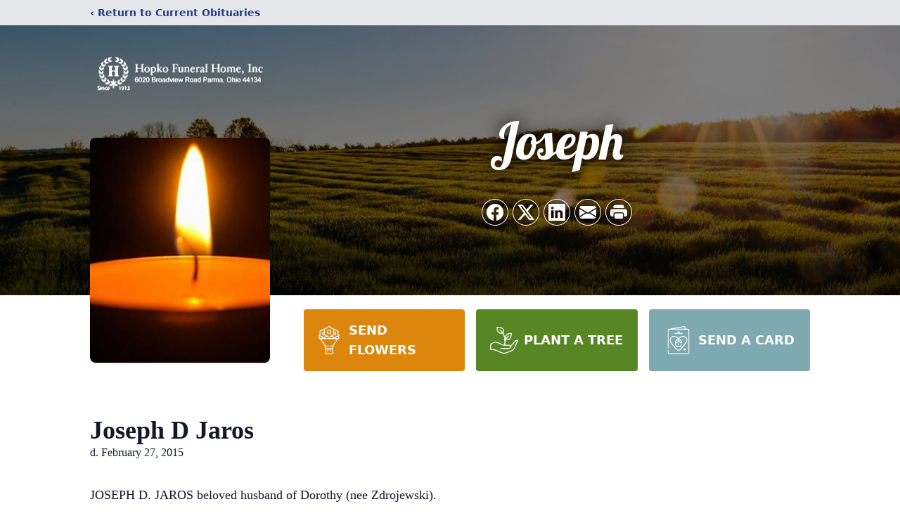

--- FILE ---
content_type: text/html; charset=utf-8
request_url: https://www.google.com/recaptcha/enterprise/anchor?ar=1&k=6Lfp0sEhAAAAAP5WhA_hIXLEiZFynnUf77HFEcgn&co=aHR0cHM6Ly9vYml0cy5ob3Brb2Z1bmVyYWxob21lLmNvbTo0NDM.&hl=en&type=image&v=PoyoqOPhxBO7pBk68S4YbpHZ&theme=light&size=invisible&badge=bottomright&anchor-ms=20000&execute-ms=30000&cb=seewfyl2nv68
body_size: 48838
content:
<!DOCTYPE HTML><html dir="ltr" lang="en"><head><meta http-equiv="Content-Type" content="text/html; charset=UTF-8">
<meta http-equiv="X-UA-Compatible" content="IE=edge">
<title>reCAPTCHA</title>
<style type="text/css">
/* cyrillic-ext */
@font-face {
  font-family: 'Roboto';
  font-style: normal;
  font-weight: 400;
  font-stretch: 100%;
  src: url(//fonts.gstatic.com/s/roboto/v48/KFO7CnqEu92Fr1ME7kSn66aGLdTylUAMa3GUBHMdazTgWw.woff2) format('woff2');
  unicode-range: U+0460-052F, U+1C80-1C8A, U+20B4, U+2DE0-2DFF, U+A640-A69F, U+FE2E-FE2F;
}
/* cyrillic */
@font-face {
  font-family: 'Roboto';
  font-style: normal;
  font-weight: 400;
  font-stretch: 100%;
  src: url(//fonts.gstatic.com/s/roboto/v48/KFO7CnqEu92Fr1ME7kSn66aGLdTylUAMa3iUBHMdazTgWw.woff2) format('woff2');
  unicode-range: U+0301, U+0400-045F, U+0490-0491, U+04B0-04B1, U+2116;
}
/* greek-ext */
@font-face {
  font-family: 'Roboto';
  font-style: normal;
  font-weight: 400;
  font-stretch: 100%;
  src: url(//fonts.gstatic.com/s/roboto/v48/KFO7CnqEu92Fr1ME7kSn66aGLdTylUAMa3CUBHMdazTgWw.woff2) format('woff2');
  unicode-range: U+1F00-1FFF;
}
/* greek */
@font-face {
  font-family: 'Roboto';
  font-style: normal;
  font-weight: 400;
  font-stretch: 100%;
  src: url(//fonts.gstatic.com/s/roboto/v48/KFO7CnqEu92Fr1ME7kSn66aGLdTylUAMa3-UBHMdazTgWw.woff2) format('woff2');
  unicode-range: U+0370-0377, U+037A-037F, U+0384-038A, U+038C, U+038E-03A1, U+03A3-03FF;
}
/* math */
@font-face {
  font-family: 'Roboto';
  font-style: normal;
  font-weight: 400;
  font-stretch: 100%;
  src: url(//fonts.gstatic.com/s/roboto/v48/KFO7CnqEu92Fr1ME7kSn66aGLdTylUAMawCUBHMdazTgWw.woff2) format('woff2');
  unicode-range: U+0302-0303, U+0305, U+0307-0308, U+0310, U+0312, U+0315, U+031A, U+0326-0327, U+032C, U+032F-0330, U+0332-0333, U+0338, U+033A, U+0346, U+034D, U+0391-03A1, U+03A3-03A9, U+03B1-03C9, U+03D1, U+03D5-03D6, U+03F0-03F1, U+03F4-03F5, U+2016-2017, U+2034-2038, U+203C, U+2040, U+2043, U+2047, U+2050, U+2057, U+205F, U+2070-2071, U+2074-208E, U+2090-209C, U+20D0-20DC, U+20E1, U+20E5-20EF, U+2100-2112, U+2114-2115, U+2117-2121, U+2123-214F, U+2190, U+2192, U+2194-21AE, U+21B0-21E5, U+21F1-21F2, U+21F4-2211, U+2213-2214, U+2216-22FF, U+2308-230B, U+2310, U+2319, U+231C-2321, U+2336-237A, U+237C, U+2395, U+239B-23B7, U+23D0, U+23DC-23E1, U+2474-2475, U+25AF, U+25B3, U+25B7, U+25BD, U+25C1, U+25CA, U+25CC, U+25FB, U+266D-266F, U+27C0-27FF, U+2900-2AFF, U+2B0E-2B11, U+2B30-2B4C, U+2BFE, U+3030, U+FF5B, U+FF5D, U+1D400-1D7FF, U+1EE00-1EEFF;
}
/* symbols */
@font-face {
  font-family: 'Roboto';
  font-style: normal;
  font-weight: 400;
  font-stretch: 100%;
  src: url(//fonts.gstatic.com/s/roboto/v48/KFO7CnqEu92Fr1ME7kSn66aGLdTylUAMaxKUBHMdazTgWw.woff2) format('woff2');
  unicode-range: U+0001-000C, U+000E-001F, U+007F-009F, U+20DD-20E0, U+20E2-20E4, U+2150-218F, U+2190, U+2192, U+2194-2199, U+21AF, U+21E6-21F0, U+21F3, U+2218-2219, U+2299, U+22C4-22C6, U+2300-243F, U+2440-244A, U+2460-24FF, U+25A0-27BF, U+2800-28FF, U+2921-2922, U+2981, U+29BF, U+29EB, U+2B00-2BFF, U+4DC0-4DFF, U+FFF9-FFFB, U+10140-1018E, U+10190-1019C, U+101A0, U+101D0-101FD, U+102E0-102FB, U+10E60-10E7E, U+1D2C0-1D2D3, U+1D2E0-1D37F, U+1F000-1F0FF, U+1F100-1F1AD, U+1F1E6-1F1FF, U+1F30D-1F30F, U+1F315, U+1F31C, U+1F31E, U+1F320-1F32C, U+1F336, U+1F378, U+1F37D, U+1F382, U+1F393-1F39F, U+1F3A7-1F3A8, U+1F3AC-1F3AF, U+1F3C2, U+1F3C4-1F3C6, U+1F3CA-1F3CE, U+1F3D4-1F3E0, U+1F3ED, U+1F3F1-1F3F3, U+1F3F5-1F3F7, U+1F408, U+1F415, U+1F41F, U+1F426, U+1F43F, U+1F441-1F442, U+1F444, U+1F446-1F449, U+1F44C-1F44E, U+1F453, U+1F46A, U+1F47D, U+1F4A3, U+1F4B0, U+1F4B3, U+1F4B9, U+1F4BB, U+1F4BF, U+1F4C8-1F4CB, U+1F4D6, U+1F4DA, U+1F4DF, U+1F4E3-1F4E6, U+1F4EA-1F4ED, U+1F4F7, U+1F4F9-1F4FB, U+1F4FD-1F4FE, U+1F503, U+1F507-1F50B, U+1F50D, U+1F512-1F513, U+1F53E-1F54A, U+1F54F-1F5FA, U+1F610, U+1F650-1F67F, U+1F687, U+1F68D, U+1F691, U+1F694, U+1F698, U+1F6AD, U+1F6B2, U+1F6B9-1F6BA, U+1F6BC, U+1F6C6-1F6CF, U+1F6D3-1F6D7, U+1F6E0-1F6EA, U+1F6F0-1F6F3, U+1F6F7-1F6FC, U+1F700-1F7FF, U+1F800-1F80B, U+1F810-1F847, U+1F850-1F859, U+1F860-1F887, U+1F890-1F8AD, U+1F8B0-1F8BB, U+1F8C0-1F8C1, U+1F900-1F90B, U+1F93B, U+1F946, U+1F984, U+1F996, U+1F9E9, U+1FA00-1FA6F, U+1FA70-1FA7C, U+1FA80-1FA89, U+1FA8F-1FAC6, U+1FACE-1FADC, U+1FADF-1FAE9, U+1FAF0-1FAF8, U+1FB00-1FBFF;
}
/* vietnamese */
@font-face {
  font-family: 'Roboto';
  font-style: normal;
  font-weight: 400;
  font-stretch: 100%;
  src: url(//fonts.gstatic.com/s/roboto/v48/KFO7CnqEu92Fr1ME7kSn66aGLdTylUAMa3OUBHMdazTgWw.woff2) format('woff2');
  unicode-range: U+0102-0103, U+0110-0111, U+0128-0129, U+0168-0169, U+01A0-01A1, U+01AF-01B0, U+0300-0301, U+0303-0304, U+0308-0309, U+0323, U+0329, U+1EA0-1EF9, U+20AB;
}
/* latin-ext */
@font-face {
  font-family: 'Roboto';
  font-style: normal;
  font-weight: 400;
  font-stretch: 100%;
  src: url(//fonts.gstatic.com/s/roboto/v48/KFO7CnqEu92Fr1ME7kSn66aGLdTylUAMa3KUBHMdazTgWw.woff2) format('woff2');
  unicode-range: U+0100-02BA, U+02BD-02C5, U+02C7-02CC, U+02CE-02D7, U+02DD-02FF, U+0304, U+0308, U+0329, U+1D00-1DBF, U+1E00-1E9F, U+1EF2-1EFF, U+2020, U+20A0-20AB, U+20AD-20C0, U+2113, U+2C60-2C7F, U+A720-A7FF;
}
/* latin */
@font-face {
  font-family: 'Roboto';
  font-style: normal;
  font-weight: 400;
  font-stretch: 100%;
  src: url(//fonts.gstatic.com/s/roboto/v48/KFO7CnqEu92Fr1ME7kSn66aGLdTylUAMa3yUBHMdazQ.woff2) format('woff2');
  unicode-range: U+0000-00FF, U+0131, U+0152-0153, U+02BB-02BC, U+02C6, U+02DA, U+02DC, U+0304, U+0308, U+0329, U+2000-206F, U+20AC, U+2122, U+2191, U+2193, U+2212, U+2215, U+FEFF, U+FFFD;
}
/* cyrillic-ext */
@font-face {
  font-family: 'Roboto';
  font-style: normal;
  font-weight: 500;
  font-stretch: 100%;
  src: url(//fonts.gstatic.com/s/roboto/v48/KFO7CnqEu92Fr1ME7kSn66aGLdTylUAMa3GUBHMdazTgWw.woff2) format('woff2');
  unicode-range: U+0460-052F, U+1C80-1C8A, U+20B4, U+2DE0-2DFF, U+A640-A69F, U+FE2E-FE2F;
}
/* cyrillic */
@font-face {
  font-family: 'Roboto';
  font-style: normal;
  font-weight: 500;
  font-stretch: 100%;
  src: url(//fonts.gstatic.com/s/roboto/v48/KFO7CnqEu92Fr1ME7kSn66aGLdTylUAMa3iUBHMdazTgWw.woff2) format('woff2');
  unicode-range: U+0301, U+0400-045F, U+0490-0491, U+04B0-04B1, U+2116;
}
/* greek-ext */
@font-face {
  font-family: 'Roboto';
  font-style: normal;
  font-weight: 500;
  font-stretch: 100%;
  src: url(//fonts.gstatic.com/s/roboto/v48/KFO7CnqEu92Fr1ME7kSn66aGLdTylUAMa3CUBHMdazTgWw.woff2) format('woff2');
  unicode-range: U+1F00-1FFF;
}
/* greek */
@font-face {
  font-family: 'Roboto';
  font-style: normal;
  font-weight: 500;
  font-stretch: 100%;
  src: url(//fonts.gstatic.com/s/roboto/v48/KFO7CnqEu92Fr1ME7kSn66aGLdTylUAMa3-UBHMdazTgWw.woff2) format('woff2');
  unicode-range: U+0370-0377, U+037A-037F, U+0384-038A, U+038C, U+038E-03A1, U+03A3-03FF;
}
/* math */
@font-face {
  font-family: 'Roboto';
  font-style: normal;
  font-weight: 500;
  font-stretch: 100%;
  src: url(//fonts.gstatic.com/s/roboto/v48/KFO7CnqEu92Fr1ME7kSn66aGLdTylUAMawCUBHMdazTgWw.woff2) format('woff2');
  unicode-range: U+0302-0303, U+0305, U+0307-0308, U+0310, U+0312, U+0315, U+031A, U+0326-0327, U+032C, U+032F-0330, U+0332-0333, U+0338, U+033A, U+0346, U+034D, U+0391-03A1, U+03A3-03A9, U+03B1-03C9, U+03D1, U+03D5-03D6, U+03F0-03F1, U+03F4-03F5, U+2016-2017, U+2034-2038, U+203C, U+2040, U+2043, U+2047, U+2050, U+2057, U+205F, U+2070-2071, U+2074-208E, U+2090-209C, U+20D0-20DC, U+20E1, U+20E5-20EF, U+2100-2112, U+2114-2115, U+2117-2121, U+2123-214F, U+2190, U+2192, U+2194-21AE, U+21B0-21E5, U+21F1-21F2, U+21F4-2211, U+2213-2214, U+2216-22FF, U+2308-230B, U+2310, U+2319, U+231C-2321, U+2336-237A, U+237C, U+2395, U+239B-23B7, U+23D0, U+23DC-23E1, U+2474-2475, U+25AF, U+25B3, U+25B7, U+25BD, U+25C1, U+25CA, U+25CC, U+25FB, U+266D-266F, U+27C0-27FF, U+2900-2AFF, U+2B0E-2B11, U+2B30-2B4C, U+2BFE, U+3030, U+FF5B, U+FF5D, U+1D400-1D7FF, U+1EE00-1EEFF;
}
/* symbols */
@font-face {
  font-family: 'Roboto';
  font-style: normal;
  font-weight: 500;
  font-stretch: 100%;
  src: url(//fonts.gstatic.com/s/roboto/v48/KFO7CnqEu92Fr1ME7kSn66aGLdTylUAMaxKUBHMdazTgWw.woff2) format('woff2');
  unicode-range: U+0001-000C, U+000E-001F, U+007F-009F, U+20DD-20E0, U+20E2-20E4, U+2150-218F, U+2190, U+2192, U+2194-2199, U+21AF, U+21E6-21F0, U+21F3, U+2218-2219, U+2299, U+22C4-22C6, U+2300-243F, U+2440-244A, U+2460-24FF, U+25A0-27BF, U+2800-28FF, U+2921-2922, U+2981, U+29BF, U+29EB, U+2B00-2BFF, U+4DC0-4DFF, U+FFF9-FFFB, U+10140-1018E, U+10190-1019C, U+101A0, U+101D0-101FD, U+102E0-102FB, U+10E60-10E7E, U+1D2C0-1D2D3, U+1D2E0-1D37F, U+1F000-1F0FF, U+1F100-1F1AD, U+1F1E6-1F1FF, U+1F30D-1F30F, U+1F315, U+1F31C, U+1F31E, U+1F320-1F32C, U+1F336, U+1F378, U+1F37D, U+1F382, U+1F393-1F39F, U+1F3A7-1F3A8, U+1F3AC-1F3AF, U+1F3C2, U+1F3C4-1F3C6, U+1F3CA-1F3CE, U+1F3D4-1F3E0, U+1F3ED, U+1F3F1-1F3F3, U+1F3F5-1F3F7, U+1F408, U+1F415, U+1F41F, U+1F426, U+1F43F, U+1F441-1F442, U+1F444, U+1F446-1F449, U+1F44C-1F44E, U+1F453, U+1F46A, U+1F47D, U+1F4A3, U+1F4B0, U+1F4B3, U+1F4B9, U+1F4BB, U+1F4BF, U+1F4C8-1F4CB, U+1F4D6, U+1F4DA, U+1F4DF, U+1F4E3-1F4E6, U+1F4EA-1F4ED, U+1F4F7, U+1F4F9-1F4FB, U+1F4FD-1F4FE, U+1F503, U+1F507-1F50B, U+1F50D, U+1F512-1F513, U+1F53E-1F54A, U+1F54F-1F5FA, U+1F610, U+1F650-1F67F, U+1F687, U+1F68D, U+1F691, U+1F694, U+1F698, U+1F6AD, U+1F6B2, U+1F6B9-1F6BA, U+1F6BC, U+1F6C6-1F6CF, U+1F6D3-1F6D7, U+1F6E0-1F6EA, U+1F6F0-1F6F3, U+1F6F7-1F6FC, U+1F700-1F7FF, U+1F800-1F80B, U+1F810-1F847, U+1F850-1F859, U+1F860-1F887, U+1F890-1F8AD, U+1F8B0-1F8BB, U+1F8C0-1F8C1, U+1F900-1F90B, U+1F93B, U+1F946, U+1F984, U+1F996, U+1F9E9, U+1FA00-1FA6F, U+1FA70-1FA7C, U+1FA80-1FA89, U+1FA8F-1FAC6, U+1FACE-1FADC, U+1FADF-1FAE9, U+1FAF0-1FAF8, U+1FB00-1FBFF;
}
/* vietnamese */
@font-face {
  font-family: 'Roboto';
  font-style: normal;
  font-weight: 500;
  font-stretch: 100%;
  src: url(//fonts.gstatic.com/s/roboto/v48/KFO7CnqEu92Fr1ME7kSn66aGLdTylUAMa3OUBHMdazTgWw.woff2) format('woff2');
  unicode-range: U+0102-0103, U+0110-0111, U+0128-0129, U+0168-0169, U+01A0-01A1, U+01AF-01B0, U+0300-0301, U+0303-0304, U+0308-0309, U+0323, U+0329, U+1EA0-1EF9, U+20AB;
}
/* latin-ext */
@font-face {
  font-family: 'Roboto';
  font-style: normal;
  font-weight: 500;
  font-stretch: 100%;
  src: url(//fonts.gstatic.com/s/roboto/v48/KFO7CnqEu92Fr1ME7kSn66aGLdTylUAMa3KUBHMdazTgWw.woff2) format('woff2');
  unicode-range: U+0100-02BA, U+02BD-02C5, U+02C7-02CC, U+02CE-02D7, U+02DD-02FF, U+0304, U+0308, U+0329, U+1D00-1DBF, U+1E00-1E9F, U+1EF2-1EFF, U+2020, U+20A0-20AB, U+20AD-20C0, U+2113, U+2C60-2C7F, U+A720-A7FF;
}
/* latin */
@font-face {
  font-family: 'Roboto';
  font-style: normal;
  font-weight: 500;
  font-stretch: 100%;
  src: url(//fonts.gstatic.com/s/roboto/v48/KFO7CnqEu92Fr1ME7kSn66aGLdTylUAMa3yUBHMdazQ.woff2) format('woff2');
  unicode-range: U+0000-00FF, U+0131, U+0152-0153, U+02BB-02BC, U+02C6, U+02DA, U+02DC, U+0304, U+0308, U+0329, U+2000-206F, U+20AC, U+2122, U+2191, U+2193, U+2212, U+2215, U+FEFF, U+FFFD;
}
/* cyrillic-ext */
@font-face {
  font-family: 'Roboto';
  font-style: normal;
  font-weight: 900;
  font-stretch: 100%;
  src: url(//fonts.gstatic.com/s/roboto/v48/KFO7CnqEu92Fr1ME7kSn66aGLdTylUAMa3GUBHMdazTgWw.woff2) format('woff2');
  unicode-range: U+0460-052F, U+1C80-1C8A, U+20B4, U+2DE0-2DFF, U+A640-A69F, U+FE2E-FE2F;
}
/* cyrillic */
@font-face {
  font-family: 'Roboto';
  font-style: normal;
  font-weight: 900;
  font-stretch: 100%;
  src: url(//fonts.gstatic.com/s/roboto/v48/KFO7CnqEu92Fr1ME7kSn66aGLdTylUAMa3iUBHMdazTgWw.woff2) format('woff2');
  unicode-range: U+0301, U+0400-045F, U+0490-0491, U+04B0-04B1, U+2116;
}
/* greek-ext */
@font-face {
  font-family: 'Roboto';
  font-style: normal;
  font-weight: 900;
  font-stretch: 100%;
  src: url(//fonts.gstatic.com/s/roboto/v48/KFO7CnqEu92Fr1ME7kSn66aGLdTylUAMa3CUBHMdazTgWw.woff2) format('woff2');
  unicode-range: U+1F00-1FFF;
}
/* greek */
@font-face {
  font-family: 'Roboto';
  font-style: normal;
  font-weight: 900;
  font-stretch: 100%;
  src: url(//fonts.gstatic.com/s/roboto/v48/KFO7CnqEu92Fr1ME7kSn66aGLdTylUAMa3-UBHMdazTgWw.woff2) format('woff2');
  unicode-range: U+0370-0377, U+037A-037F, U+0384-038A, U+038C, U+038E-03A1, U+03A3-03FF;
}
/* math */
@font-face {
  font-family: 'Roboto';
  font-style: normal;
  font-weight: 900;
  font-stretch: 100%;
  src: url(//fonts.gstatic.com/s/roboto/v48/KFO7CnqEu92Fr1ME7kSn66aGLdTylUAMawCUBHMdazTgWw.woff2) format('woff2');
  unicode-range: U+0302-0303, U+0305, U+0307-0308, U+0310, U+0312, U+0315, U+031A, U+0326-0327, U+032C, U+032F-0330, U+0332-0333, U+0338, U+033A, U+0346, U+034D, U+0391-03A1, U+03A3-03A9, U+03B1-03C9, U+03D1, U+03D5-03D6, U+03F0-03F1, U+03F4-03F5, U+2016-2017, U+2034-2038, U+203C, U+2040, U+2043, U+2047, U+2050, U+2057, U+205F, U+2070-2071, U+2074-208E, U+2090-209C, U+20D0-20DC, U+20E1, U+20E5-20EF, U+2100-2112, U+2114-2115, U+2117-2121, U+2123-214F, U+2190, U+2192, U+2194-21AE, U+21B0-21E5, U+21F1-21F2, U+21F4-2211, U+2213-2214, U+2216-22FF, U+2308-230B, U+2310, U+2319, U+231C-2321, U+2336-237A, U+237C, U+2395, U+239B-23B7, U+23D0, U+23DC-23E1, U+2474-2475, U+25AF, U+25B3, U+25B7, U+25BD, U+25C1, U+25CA, U+25CC, U+25FB, U+266D-266F, U+27C0-27FF, U+2900-2AFF, U+2B0E-2B11, U+2B30-2B4C, U+2BFE, U+3030, U+FF5B, U+FF5D, U+1D400-1D7FF, U+1EE00-1EEFF;
}
/* symbols */
@font-face {
  font-family: 'Roboto';
  font-style: normal;
  font-weight: 900;
  font-stretch: 100%;
  src: url(//fonts.gstatic.com/s/roboto/v48/KFO7CnqEu92Fr1ME7kSn66aGLdTylUAMaxKUBHMdazTgWw.woff2) format('woff2');
  unicode-range: U+0001-000C, U+000E-001F, U+007F-009F, U+20DD-20E0, U+20E2-20E4, U+2150-218F, U+2190, U+2192, U+2194-2199, U+21AF, U+21E6-21F0, U+21F3, U+2218-2219, U+2299, U+22C4-22C6, U+2300-243F, U+2440-244A, U+2460-24FF, U+25A0-27BF, U+2800-28FF, U+2921-2922, U+2981, U+29BF, U+29EB, U+2B00-2BFF, U+4DC0-4DFF, U+FFF9-FFFB, U+10140-1018E, U+10190-1019C, U+101A0, U+101D0-101FD, U+102E0-102FB, U+10E60-10E7E, U+1D2C0-1D2D3, U+1D2E0-1D37F, U+1F000-1F0FF, U+1F100-1F1AD, U+1F1E6-1F1FF, U+1F30D-1F30F, U+1F315, U+1F31C, U+1F31E, U+1F320-1F32C, U+1F336, U+1F378, U+1F37D, U+1F382, U+1F393-1F39F, U+1F3A7-1F3A8, U+1F3AC-1F3AF, U+1F3C2, U+1F3C4-1F3C6, U+1F3CA-1F3CE, U+1F3D4-1F3E0, U+1F3ED, U+1F3F1-1F3F3, U+1F3F5-1F3F7, U+1F408, U+1F415, U+1F41F, U+1F426, U+1F43F, U+1F441-1F442, U+1F444, U+1F446-1F449, U+1F44C-1F44E, U+1F453, U+1F46A, U+1F47D, U+1F4A3, U+1F4B0, U+1F4B3, U+1F4B9, U+1F4BB, U+1F4BF, U+1F4C8-1F4CB, U+1F4D6, U+1F4DA, U+1F4DF, U+1F4E3-1F4E6, U+1F4EA-1F4ED, U+1F4F7, U+1F4F9-1F4FB, U+1F4FD-1F4FE, U+1F503, U+1F507-1F50B, U+1F50D, U+1F512-1F513, U+1F53E-1F54A, U+1F54F-1F5FA, U+1F610, U+1F650-1F67F, U+1F687, U+1F68D, U+1F691, U+1F694, U+1F698, U+1F6AD, U+1F6B2, U+1F6B9-1F6BA, U+1F6BC, U+1F6C6-1F6CF, U+1F6D3-1F6D7, U+1F6E0-1F6EA, U+1F6F0-1F6F3, U+1F6F7-1F6FC, U+1F700-1F7FF, U+1F800-1F80B, U+1F810-1F847, U+1F850-1F859, U+1F860-1F887, U+1F890-1F8AD, U+1F8B0-1F8BB, U+1F8C0-1F8C1, U+1F900-1F90B, U+1F93B, U+1F946, U+1F984, U+1F996, U+1F9E9, U+1FA00-1FA6F, U+1FA70-1FA7C, U+1FA80-1FA89, U+1FA8F-1FAC6, U+1FACE-1FADC, U+1FADF-1FAE9, U+1FAF0-1FAF8, U+1FB00-1FBFF;
}
/* vietnamese */
@font-face {
  font-family: 'Roboto';
  font-style: normal;
  font-weight: 900;
  font-stretch: 100%;
  src: url(//fonts.gstatic.com/s/roboto/v48/KFO7CnqEu92Fr1ME7kSn66aGLdTylUAMa3OUBHMdazTgWw.woff2) format('woff2');
  unicode-range: U+0102-0103, U+0110-0111, U+0128-0129, U+0168-0169, U+01A0-01A1, U+01AF-01B0, U+0300-0301, U+0303-0304, U+0308-0309, U+0323, U+0329, U+1EA0-1EF9, U+20AB;
}
/* latin-ext */
@font-face {
  font-family: 'Roboto';
  font-style: normal;
  font-weight: 900;
  font-stretch: 100%;
  src: url(//fonts.gstatic.com/s/roboto/v48/KFO7CnqEu92Fr1ME7kSn66aGLdTylUAMa3KUBHMdazTgWw.woff2) format('woff2');
  unicode-range: U+0100-02BA, U+02BD-02C5, U+02C7-02CC, U+02CE-02D7, U+02DD-02FF, U+0304, U+0308, U+0329, U+1D00-1DBF, U+1E00-1E9F, U+1EF2-1EFF, U+2020, U+20A0-20AB, U+20AD-20C0, U+2113, U+2C60-2C7F, U+A720-A7FF;
}
/* latin */
@font-face {
  font-family: 'Roboto';
  font-style: normal;
  font-weight: 900;
  font-stretch: 100%;
  src: url(//fonts.gstatic.com/s/roboto/v48/KFO7CnqEu92Fr1ME7kSn66aGLdTylUAMa3yUBHMdazQ.woff2) format('woff2');
  unicode-range: U+0000-00FF, U+0131, U+0152-0153, U+02BB-02BC, U+02C6, U+02DA, U+02DC, U+0304, U+0308, U+0329, U+2000-206F, U+20AC, U+2122, U+2191, U+2193, U+2212, U+2215, U+FEFF, U+FFFD;
}

</style>
<link rel="stylesheet" type="text/css" href="https://www.gstatic.com/recaptcha/releases/PoyoqOPhxBO7pBk68S4YbpHZ/styles__ltr.css">
<script nonce="u46nfQhc-6bvDECNnLRWdg" type="text/javascript">window['__recaptcha_api'] = 'https://www.google.com/recaptcha/enterprise/';</script>
<script type="text/javascript" src="https://www.gstatic.com/recaptcha/releases/PoyoqOPhxBO7pBk68S4YbpHZ/recaptcha__en.js" nonce="u46nfQhc-6bvDECNnLRWdg">
      
    </script></head>
<body><div id="rc-anchor-alert" class="rc-anchor-alert"></div>
<input type="hidden" id="recaptcha-token" value="[base64]">
<script type="text/javascript" nonce="u46nfQhc-6bvDECNnLRWdg">
      recaptcha.anchor.Main.init("[\x22ainput\x22,[\x22bgdata\x22,\x22\x22,\[base64]/[base64]/[base64]/ZyhXLGgpOnEoW04sMjEsbF0sVywwKSxoKSxmYWxzZSxmYWxzZSl9Y2F0Y2goayl7RygzNTgsVyk/[base64]/[base64]/[base64]/[base64]/[base64]/[base64]/[base64]/bmV3IEJbT10oRFswXSk6dz09Mj9uZXcgQltPXShEWzBdLERbMV0pOnc9PTM/bmV3IEJbT10oRFswXSxEWzFdLERbMl0pOnc9PTQ/[base64]/[base64]/[base64]/[base64]/[base64]\\u003d\x22,\[base64]\\u003d\x22,\x22w79Gw605d8KswovDuh3DrkU0YVVbwrTChSrDgiXCuR1pwqHCsxLCrUsIw6c/[base64]/PsKHYcKvw59Rwp7DksOzwq83w7/Cs8KPw4bCnyLDsXZuUsO/wrg6OH7Ct8K7w5fCicOKwpbCmVnCp8OPw4bCsizDj8Kow6HChMKHw7N+Jz9XJcOKwrwDwpxyFMO2CxUcR8KnOELDg8K8CsKfw5bCkh/CpgV2d09jwqvDnQUfVWnCgMK4PgfDqsOdw5lMO23CqjTDk8Omw5gXw5jDtcOaXxfDm8OQw7YmbcKCwobDuMKnOj4PSHrDuWMQwpxrC8KmKMOLwoowwooyw7LCuMOFPMKjw6ZkwrTCg8OBwpYfw7/Ci2PDkcOPFVF/woXCtUMeOMKjacO0wpLCtMOvw4rDtnfCssKsT34yw7zDhEnCqm/DpGjDu8KQwqM1woTCuMOpwr1ZQBxTCsOGTlcHwrzCkRF5TxthSMOaWcOuwp/DmxYtwpHDkih6w6rDlMOdwptVwpbCnHTCi1fCnMK3QcKuO8OPw7oYwrxrwqXCg8Ope1BiZyPChcKxw45Cw53ClBItw7FwGsKGwrDDo8KYAMK1wo/DncK/w4MZw5ZqNF1bwpEVLCXCl1zDp8OHCF3CqnLDsxNLJcOtwqDDhVoPwoHCtsKEP19Lw6nDsMOOXMKbMyHDpBPCjB48wplNbBHCgcO1w4QfbE7DpTrDvsOwO0rDh8KgBitKEcK7FyR4wrnDucOgX2sEw5hvQAYEw7k+DzbDgsKDwoYmJcOLw5TCj8OEAC3CtMO8w6PDjy/[base64]/ClcK9fsKCwosaw5nDu8ObGRXCsW3Cp23CjVLCm8OkQsOvVsKFa1/DqcKZw5XCicOqesK0w7XDgcOdT8KdP8KtOcOCw7p3VsOOIMOOw7DCn8K8woAuwqVJwosQw5Mhw7LDlMKJw6nCm8KKThouJA1HflJ6wr8Ww73DusOPw5/Cmk/ClMOjcjkKwoBVIkM1w5tednLDpj3CkBsswpxYw7UUwpd/[base64]/CrktvJyMHF8KAaR4dGMOwF8K7IxPCminDpsKZNSZ6wr4mwqJ0wpDDvcOkbCsLT8KEw4HCijfCoGPCjsKGwpTCrVVjYB4aw65RwqDCh2zDuFzCoVdCwofCpErDhWDDm1PCv8OLw7UJw4pyIzHDisKDwp0aw7EjM8KLwrzCo8OVwoDCjB5sw4jCv8KIGMOwwo/[base64]/CrsKhwq7CgTkuMG/Doxl/E2XDj8K/w5gCS8KIcnUUwrJpTXV8w6fDk8Oqw7/DoSE0woMwdjMYw4Baw5LCn3h2wqVLf8KBwozCpsKIw446w6xvDMOZwqrDn8KLYcO6w4TDk37DnErCr8OIwozDmzUuM18dwoPCinjDjsKLEjrDtBdDw57DnQPCoDM0w45Iw4/DgMOxw4VmwoTDtFLDp8OrwpthJy8gw61wHsK3w7LCi0vDuEvDkzjCkcOjwr1ZwrPDmcO9wpPDrjg9IMOKw57CkcKnwrZHJmzDmMKywpoHZsO/w7/CmsOiwrrDq8KCw6/Cmk/Ds8KLwpdCw5Ndw5w8L8OtS8OMwo9TNsKFw6bCvMOvwq03CRhxUBjDrFfClHHDiWHCvH4ma8KiRMO+M8K6YwVow7k5DgbCpSrCtcOCNMKEw5bCoEpdwpF3DsOlH8KgwqBdesKTQcKePwprw7l0XQpkfMOYw7/[base64]/OsK8GMOGWcO6woTCmsKWw7l9wpRKw6DDvT8aw7ABwrPCkA9YIMOFXMOzw4XDkMOKRhQZwqnDphYQJAtxYA3DrcK4RsKHWy4wasOMUsKawrfCkcOYw4nDlMKHZ2zCoMOJXsOhw4PCgMOge0/DvkcswovDrcKKRgrDgsOBwqzDoVvCpMOOd8KrU8OXScK0w7LCmsKgBsOOwpVZw75eP8Ojw4oZw6olQ2c1wrNjwpXDh8Oew612woHCjcOEwqZRw4fDvHvDi8Ozw4/Dhk4sSsKyw5LDoFh+w6JzKMO3w7cEAcKtDAhBw4cZaMOVHwpDw5Qmw6dFwoF0QR9nNjbDpMOdXCXClzF1w6LDr8KTw5DCqGLDnDbDmsK/w5M0wp7DhG9rX8ODw58LwoXCnUnDjkfDg8OkwrXDmg7ChMK9w4DDukHDgcK6wqjCmMOQw6DDrlV0A8OPw7o/wqbCicOSB3vDscOgV3jDlTfDnQVzwo3DrRzCrF3DiMKKHm/Co8K1w7RacMKzPSw5YgHDlmdrwqpdNyrCh2zDvcOvwrIXwrsdw6RrP8KAw6kjE8O/wpU/[base64]/TlzCoWoMw6nDicOzQ8OxZhrDgSJPw6BHwoB9DsKnPsO8w53CvsOzwpxyEShgWn3DokfCvQPDkcK5w4IJRsO8wrXDn3loGCDDpR3DnsKQw4XCpSkjwrDDhcODFMOVc3YAw63Dk1AjwpExVcOIwp/Ds3jChcONw4BJFsOvwpXDhhfDhi7DjcKVKCR/wqsSMWFdR8KcwrULHCfClsOLwoojw73DlsKdMA0twpF9w4HDm8ODdQBwbMKIemV8wqgfwpzDiH8GT8Kmw44VJW95IFllJwE8w6o5Z8OQP8OoczzCm8OUVCjDhFzDvsOQZMOIdEQLYcOCw6tHZ8OraAPDg8OrGcKkw54Uwp9iGT3DlsOkQsKabU/Cv8Olw7smw5JOw6/CtsO8wqh3QV4uY8Kjw65dG8OzwoQww5towrx1D8KeWHXCtMOWAMKnesO3Zz7Cu8Opw4fCmMOCeQtYw7rDgnxwEi/DmE/DgHdcw5jDkzPDkCoQYiLCo2VVw4PChcO+w5XDgBQEw6zDrMOkw6bCvAMRG8Kjw7hNwpcxbMOjG1nDtMOsEcK/VXnDlsKsw4U4wo9ffsKfwqHCgUE1w6XDp8KWHTzCgwkOw4JMw7bDjcOAw5k1w5vCuHUiw74Sw4I9b1LCiMOHLcOCMsOxE8KvJcK2ZEFid0R6am7CqMOMw7LCtWFywp9mw4/DlsOxccKZwqPCsS1bwpFwTjnDoQPDmiAbwq0gMRzDsykYwp1tw7pOJcKEfnJ4w4IpQMOYbFgpw5pBw4fCukIcw5J4w5xIwprDhR0JUyB6Y8O3F8KCF8OsTmsrTcO/[base64]/CscKewqJ7w6bDqjXDhcOCUsOJwq/[base64]/CjsKkVTzCg13DtC92wqnCmg5HF8K3FClaIhJRwoTCu8KLNGtKaiHCgcKDwrV+w77Cq8OIecOxZsKkw5nCjQN3EFjDthYtwqAxw6/DqcOpWj9PwpnCtXJCw4fChMOLF8OOU8KLXQV3w7bDqDXCiQTCp39vfMKMw4V+QgQ2wrFSQCjCgCs6acKWw6jClzByw6rCsGPDmMOewqbDumrDn8KTJ8OWw4XCvRfClsO3wqTCk1/Cmhxlwo17wrcrI1/[base64]/CmDDDlcK1woFUQE7DoMKjwr7DnipNYMO+w5/DkcOfbH7DisKLwpokAWNRwrgKw4nDpcObMMKMw7zDgMKtw4E6w4Ffwrcgw7nDh8KPZcObdXzCt8KIWGwJNHDDrjotMD/[base64]/d1c9OMObXARrwoNLPsKhw7/ChsKjw7Y6wqrDgW1MwrNyw4FVSVAnY8O5FF7CvnDCvsOlwoYWw583wo59ZF5rRcK0IQHCmMKGZ8OoekBTR2rDrXtcwo7DjFxeJsK6w559wp1Ow4MywpRgUm5ZLsOFYMOMw4BdwoRzw7vDjMKzN8KXwpIdMSxVYMK5wo9FUBI2YjE5wrLDu8KOF8KIC8KaG23CqH/CoMOEWsOXLwckw6XDrsOdRcO5woIWMsKGfD/CncOow6bCoG/ClSpFw4rCqcOMw7MPPHFgd8KDARDCnBnCkUgcwpPDlMOMw5bDvFvDui9dFjpKR8KWwrIjGcKfw7xewoUOJMK9wpLDhMOTwo42w4XCvQ4SDh3CkMK7w6BhQMO8w6LDpMKRwq/CgD4qw5F/RCo7W2cyw4Fowr0zw49EEsO3FcOAw4DDi15bDcKTw53Dn8OHH0xRwp3CiE/DtnHDlULCv8KrQVVIBcOsF8O0w4ZFwqbDmW3CisO5w6zDjMORw4sFI2pHL8O4WT7DjsOILj0Xw4IVwrbDo8Oaw77Cv8O8wqnCty1zw5LCvcKnw455wr/DmlltwrzDo8KLw4VSwpUwUcKZBcORw57DpFt2bTN4wpzDssKwwoXCrnHDtFbDsyrCiybCnDzDigo1wpo3BSTChcK8wp/Cr8K4wpY/BxXDiMOHw7PCpH0MeMKuw7zDpxxFwr53HmMiwp88fEjDimEVw5AXMQ1tw57Cg0Ypw6tnLcKeKALDjVzDgsOVw6PDoMKRKsKswrY6w7vCn8KowrlkCcKiwrnCisK5A8KtYT/DmsKVByPDkhU8LcOJw4TCq8OSScOSWMKEwpTDnknDuU/DuETCigHCncKFAzcMw5JVw6zDo8KnGHLDpnnDiSQ3w5TDqsKTMsKCwrExw5VGwqHCk8O/fMOoNGLCk8K/w5DDnBrCpG3DsMOww4hvGcOiTFIZUsKRNcKGLMKQPVcQHsKdwrYROXXCpMKGc8Okw74jwp85dVNXw5xDwrLDt8K9dcKtwrBKw6nCucKFwqnDlRYoQ8OzwqHDt3TDr8O/w7UpwrVywpLCgMO1w7HCsjZ9w7V6wpVMwprCvR/Dn15XSXpHOcKDwqNNY8Osw6rClkHDq8OAw5Rjc8OgS13CgcKqJhIySSYGw7knw4ZpQ1LDq8OZSknDk8KQIQUtw5cyVsOrwqDDlnvCpRHCjAPDlcK0wr/Dv8ONQMKWb0nDkX4Rw7VNO8Kgw7g9wrVQLcKdAQzDlsKeQ8KBwrnDhsKaW1sABsKuwrLDi210wqvDk0HChcORJsO3PDbDqRnDlgnCqMOoCH3Dsw02wqt2AV53CMOiw7xCIcKgw73CokfCm3bDr8KBw7/DvXFRwo/DuR5fE8ORwr7DhjvCgz1dw6XCvXkRwo3CscKMMsOMQcKnw6PChkdfUQ/DpnVhwpQ0WljCuUggwqvCo8KKWU40wq5Lwoh4wo1Qw5o+KMO4dsOgwoFcwqkob2nDtn0NP8OJwpzCrHRwwrMpwr3DvMO/G8KDP8KwAU8AwqwSwrbCr8OUdsKiIk5VKMOJHDnDkWDDtmfDoMKLb8Ofw7B+FcO+w6rCgl81wp7CrsOkSMKgw47CuArDkQRYwqQvw4c/wqF9wrwww7x8ZsKLVcKPw5HDvMOiZMKNFTzDmis0XsKpwoXCq8O8w7JCQcOAT8OgwpDCu8KefWoGwqvDlwnCg8OsPsK3w5bCrxTCjGx+WcOfOxp9BcKbw6FHw7I3wrbCk8ONbS59w7DCl3bDn8K9ahxjw7vCqDfCj8O2wpTDjnfCmTY8VU/Dqm4QKcKuw6XCrwzDr8KgNHbCtwFvdEoaeMOwQEXCmMOewpNOwqgLw6ROLsK/wqPDpcOMwoTDrVzCqm4TA8KKMsOrE1/[base64]/DosOwVkvCni4OSXTDvRs+w68BKcOnCBvDnAPDsMKyCGVzPX3Cj0Isw5QAXH8ewpFXwpllaETDjcOCwrXCv1oJR8KwaMKXZsOqS0AuC8KPMcKWwqIIw4XCtRtkFxbCiBwSL8OKA3x9ZSAKBncrDwjDvWfDi3PDiCo7wrYGw4xsQMK2IFwybsKTw4nCjcOfw7/CrX9qw5Y+WsK9X8OhTXXCplpAw65+JWLDqijCmsO0w6DCpG13Qx7Dly1fXMO+wq1VFx9kW01NTW9rL2jDr3zCuMOxOBXDvlHDh17Cvl3DownDvivCuT/DscOpTsK5CFfDnMOoaGctMjFydGDCm04XawtRT8Ksw47DoMOTSMKTY8OSGsOWfSglVF1bw6rCssOAPnJkw7HDmVPChcK9w5bDslvDo3EXw6EawrIlD8OywqvChnN0wpLDljXDgcKIEsOkwqkRFsKNCRt/[base64]/CtT9/VcKNw7LDkQvCiMKve8KmSyg7acOQw78BKAfCqwfCk19BPcOCE8Opw4zDryPDr8KdSTzDqgjCjUIjScKwwoTChFjCqhjClQnDtEzDkz/CjBpiIyjCicKlD8OVwrPCn8O8ZyUawrTDtsO2wqstdksUdsKiwoV9NMOvw7pJw6zCgsK0HWQrw6LCtjsqw6DDl3lpwq8Twpd/UnHCjcOtw5PCqMKvUxLDuVPCkcKVZsOqwrpFAGfDkFHDo3s4D8O9wq1WU8KUKSbCs0bDvDNVw7dAATLDicKzwpw0wqHDl2XDvmNtGRp9KMODYTEYw4ZgLsKIw41Bw4BfUjtww5oow7TCmsONGcObwrfCiCfDrhgAVE/[base64]/LBjCsWbDlsObwp/CnMKvwq/DvMOaQsKAwrsbbsKMw5gYwpPCjAguwoxXw5LDihXDrCQ2L8OEE8OqQhdpwqsudsKCDsOBShlvAFrCvgXCk0fCtSnDkcOac8O+w4rDrB5iwq0jUcKgKgnCosOuw7dlY1lNw4Ucw5pgSsOwwocwCm/DmxgOwp9zwoQfUW0Vw4nDi8OBUUfCpRTCu8KNe8KkDsKKOlZ+cMKmwpLCicKowpY0SsKdw7lWBzYZZC7DssKFwo5HwpI3IsK3w40dWRx/eVrDmQ0swoXDgcKTwoDCjWNmwqMmRBTDisKZLQYpwr3CisKQCi4QEz/[base64]/GsOtCn0kSxLCkT7CocKAGxpdw6x/w5nDuxB7NVPDrShYI8KYHMOjworCucO8wq3CpVfCh3DDugx7w6XDtHTCncOiw57CgR3DucK0wocEw4Bxw7ogw486KAfCixnDplsmw7rCiwZ+DsOCwrccwrt4TMKnw5nCnMOuAsKKwrPDtj/[base64]/[base64]/[base64]/DgkvCssKjwr/Dk2gBX2jDsMO/wqYFw6rCksKTw5jDtGTCmjkYNmMKIsOuwqV3ZsOuwpnCqsOeasKHMcKlwqgFwq/Dt0DCtsKpTygMWTTCr8KdL8Ofw7fDn8KiO1HDqiXDoGxUw4DCsMOsw4IlwrXCvFTDlUbCgy1DaCcHM8K4DcOvZsOzwqY7wqcmdSjDiE1rw51xUnPDmMOPwqJWVMKFwoE0Y2Vsw4Few4QrEsO1J0vCm0oMV8KUAiALQsKYwpoqw4vDnMOwXRXDoSHDsk/Cp8OJJVjCpsOow7/[base64]/Cv8Ouw5J0w7I/w6PDnS3Cgy4twpwrdAzDvMKyMTDDh8KtFD/CtMOLTMK0Sg/[base64]/Vm8QAsKOwoHCncKhw6zDu8OAwq/Dn8ORw6DCtVIpRcOswpM/RThWw6TDoDnDi8Ohw7vDhMK/[base64]/[base64]/DvcOfFMO5JQHDmsOzf2lvBAAGAMOKFEUlw6ouC8O6w7bCq2xCKDHCgyHClkkOEcKUw7phWVZKdw/CmMOqwq8IIcOxW8KlaEd5w65Rw67CgCDCgsOHw67Du8KpwobCmG0Mw6nCrncKw57DjcKxRsOXwo3Cm8KdVnTDgcK7HsKpBsKLw71/B8OQNWLDjcK2ViTDu8OUw7LDnsO+GsO7wovDhXrDh8OgaMKew6Y1OQnCgsOrNMOIwoBAwqA5w4YMFMKOcWFAwppuw60rEcK4w5vDjGkeIsOGRDNPwpLDocOcwrtGw40Rw5kew6HDhsKaScOYMsOzwr12wqDClWPCnsOdTm19VsK+EsK/SEhefkvCucOpDMKPw582FcK+wqdFwppQwrpCZsKFwr/Dp8Ouw7VQIMKIP8OBbxzCnsKQwpXDucODwqTCrXJfDcKAwobCsH8Vw5HDusOpI8Omw6TDnsOhcXZvw7zDlT5LwojCjMKydlE8VsObZmLDocKPwpfCiFwHEMKTUmPDk8KFLgEES8OrbERMw6/ChT8Mw5lPD3LDjsK/woDDlsOrw53DlMKnWcOsw4nCu8KyTcOOw7zDrsKZwo3DrllIAMOHwovDt8O2w4Y5GhcGasOZw4jDlB4uw7Vxw6PCqGp3wr/CgzzCmMKkwqXCjMOqwrTCrMKuOcOgGMKvYsOiw7l2wpZ3w457w73CiMKDw5Yte8KKUGjCuz/[base64]/ClgXDqU1ONTASMRLCpMKpwqEqBsO5wo53wq8KwoMGQsK+w67Cg8OwXzJqAcOVwpVFw4vCvCdeKcOKRWDDg8OPNsK2ZsKCw5RWwpARd8OzBsKTMMOgw4DDjsKhw6nCgcK0CC3CkMOAwpU/woDDrXpBwrdcw6rDulsmwrTCoEJbwqTDtcODHSw3OMK0w6htF0DDg07DgcKtwr0uw4nCmHLDhMKqw7QtUQYPwpMlw6fCnsKbQMKqwqTDlsK5wrUYw5/CncOGwpUxMcKuwro6wpTCqwwIEgELw5DDjUgkw7PCjsKgD8OwwopKJsO/[base64]/CnMOXw6IBwrlkw7N6w4NiJEYBGnIYwp7CpW9gB8OowqHCvcOiRyfCrcKCd1duwogaKcObwrTDj8O6w4R1G3tVwqBge8KrJ23DmsKFw4kKwo3Di8O/OcOnIcO5NMOCJcK6w7/DvsOgwpnDgjLDvcOOTMOLwpp6OGjDmyLCisOnw7bCgcK2w4PDj0TChMOxw6UHcMK4JcK7CmU3w51Qw549TH4xTMO/XyLDpR3Cg8OobiLCsj/CkU4FEMK0woHChsOCwp93w6hMw58vYMKzW8K6GcO5wrwTesKYwrsaMR/Cu8Kca8KWwonDh8OCMMKEHwfCsxpow5lgSxXCnjEbBsKEwqfCpU3DuCpaAcOJQUDCsCzClsOmQcKuwq/CnHFyG8KtHsKIwqNKwrvDh3PDqzEhw7LDt8KqUMO/WMONw4l5w5xkdsOBSCgdwowxEhbDl8Ksw6RXH8OWwpvDnVtyCcOrwrfDuMOWw7rDh3EtWMKMVMKwwqg8D10Uw5NCwr3Dh8Kmwq4+eDzCjg/[base64]/wovDkmBWP8KJw67DgMOeXy7DpMOWVMOew7rDsMK0O8KecsO4wp/[base64]/[base64]/Ci2soXi4HcnbDtsKew43CkGodJsOPAcOPw7LDgsOhLsOsw7pyeMOUwoE6wph7wo7Co8K4L8KOwpfDnMOsCcOFw4nDtMOXw5jDsBHDtAE5w5Z0dcOcwp3CnsKUP8Knw4/DhMOUHzAGw7nDmsOzAcKJVMKqwr5QUMOFMsONw49QYMOFXDwCw4XDl8OjKmxQI8KGw5fDo1IJCirCvsO/RMOKQk9RaErDk8O0AQdkSHsdMsKlUH3DisONeMK/[base64]/DvATDqsOOw73Cmwl2wpnDlB3Cu8KTX8KCwoLCoBRhwpRDH8Odw4tKXX3CiUkDS8O1worDkMO8wpbCrQ5SwoA9KQXDmBXDpG7Dt8KReS8MwqPCj8OYw6PCu8Kowr/Cl8K2MR7CoMOQw7rDllVWwqLDjyLCjMO1a8KFw6HCh8KyWmzDt2HCm8OhBsKywqfDu30jw5PDoMKkw4kpXMK5G3jCnMKCQ2Vow57CkhBrfcOqwroFZsKSwqBIw4g2w4kawrgkdcK8w77ChMK6wpzDp8KPc2nDr2DDi2/[base64]/Cr3nCvxxlwogQw5zCrUY1bgEvwpHCkMKwIcKjDTjCrgrDkMK9wpTDvW9EVMKENS/DvBTCmMKuwr1OS2zDrsKjbUc2RQTChMOlwoozwpHClcOZw5TDrsOowo3CggXCo2sLH1F7w7jCisOVKwnCnMOhw5RCw4TDocO7wq7DkcOfw6bDoMK0w7fCj8KSS8KOS8KRw4/CsV9Aw5jCoAcIZsOdKAsSA8Oaw6IPwqdww6fCocOSK0Alwqk8b8O/wopww4LCsXfCs3TCiUMewoDDm1p/w4oNFxLCgg7CpsOhe8KYYx4WJMKXT8OrblTDkgzDusKRaAfCrsOgwrbCoH4rUsOYNsOrw6IhJMONw5/CqE4Uw4zCicKdHDHDizrCgcKhw7PDgSjDuEMMR8K0BX3Dr3bDqMKJw4MEWsObaxcYGsK9w73CinHCpMKcLMKHw6/DlcKswqErdjHCqmTDnSoaw4h3wpvDosKEw5/CncKew5fDhgZcZMKaaUpzQ0TDoSYlwpvDu3fCsU3ChcO4wpNvw4RbOMKzUsO/b8KNw5xmRAzDsMKqw5hVXcOdSh/CqMOowoHDvcOqCBfCuSEwacKlw7vCggfCoW3CpCTCr8KDa8K+w5R/[base64]/Ct0nCn24OwpRtw4LCncK9w4DDvQ/Dq8KBw7DCv8O7w5lVa8KtKMOQKxBSHX0dT8Kbw459wp55wrdSw6Iuw6lsw7Mqw6vDvcOcAg1Twp53awnDucKERcKtw47Cs8KaHcODEwPDnhfDkcKYfV/[base64]/Dn3/CqcOpHcORX8KQw5zDp8Kdwo4Sw7bCr8O2Ux/CriLCoVfCj2tJwoLDm2glUHYVKcOifMKrw73DkMKfEMOuw4oFNsOaw6DDm8KUw6vCmMK9wr/ChGLCgFDCkGV5GHDDgCjChiDCisO7I8KAR0oHCVbCnMOxI3zCscK8w4LDk8OhBT82wrrDuB3Dl8Kkw7xFw58wLsK/IMKhdMKSJXTCgX3Co8KpMR9AwrRswotxworDh0Y5eEI2E8Oow59+ZCHCs8KNWsKkKsKWw5BAw57DoS7ChxrCtivDgcK7fcKqAmhHNS9IWcOAE8OzG8O1ZHIbw5HDtSzDicOQAcKSwofCp8K3woR9SsKmwrDCvifCqMKswo7CsQkow49ew6/CgMKgw7HCmnvDhh4+w6vCjsKAw5oEwpjDkysdwqbCuC9BJMO+b8Oyw7dGwqpww7rCqcKJGDlUwq90w43Chj3DmHvDnRLDm0R2wpogSsOHAnrDhkNBfXBXGsKRwpjDgU1Yw7vDkcK4w5rDgnsEM18awr/[base64]/DoAPCoAsIw5DCsSTDuhfDvsOIJFkkw7fDkxrDkHzCi8KiUgIodsKvwq56HArDjsKMw7vCmMKZX8Kxw4MHeA9jbxbCpQrCpMOIKcOJb1LCuk19UsKPw49Mw7Bfw7nCp8Ktw4nDmMKaCMObew/DnMOKwo/ClnRpwqgwR8Kpw7gNBMO7KHDDkVTCoCM/JsKTTFHDl8KYwrXCpy7DnyTCosKvRk1UwpTCgX3Chl/CqA0sLcKPTsORJkHDicKNwqLDuMO4dAHCny8aOMOSM8Olwpdlw5TCs8OHN8Khw4TCryjDuCfCs3VLesO6TyEGw6XCgxxkZMOUwp/CjVbDnSwIwq1ewq8XUkjCtGDCuFPDrCfDjF/DpxPCgcOcwqsJw4Jww5rCgmN/wr9zw6fCr2PCi8OGw5bDvsOBa8O2w6dNVAc0wprCj8OWw7kZw7DCvMK3ORPDpxTDsWfDm8OzT8OcwpVYwq1fw6Now5Mlwpgmw57DvsO0U8OlwpPDgsOkf8K0ScK8CMKWEsOawpTCpGkyw4YTwp4GwqPDunnDvW3CtQnDoE/DtADCjjAXIB9UwrfCsE/DkcKtAW04BSvDlMKLSAnDqj3DvTDCtcKKw4vDrMKKD2TDjTF+wpw6w6Rhwod7woplaMKjKxpcLlPCrsKkw4Z1w7ogFsOVwoR/w7rDilfCl8Kse8KrwrzCnsOwPcKnwo7CoMO8RcOYLMKqw5nDnsOfwrEXw7Uzw5TDll07wozCgyTDssKNwqxJw6nCoMOiTH3CgMO/DwDDn3LDuMKQLAfDk8O0worDqwcvwrZUwqJQKsKaU1N7RAMiw5tFw6fDqCUpb8OfMsKSZcO+w5PCu8OLWCvChsOyVcOgF8KuwrcOw4FswpTClMKgw7VNwqLDtcKPw6EPwqfDsW/CkjYYwocWwqldwrrDhA4HXsKzw4HDnMOQbm5XXsOQw71Uw6TCp15nwrLDosOkw6XCv8K1wr/DuMK+LMO8w7h1wrgIwotlw57Coh4Vw4rCkiTDsX/[base64]/CoMOiw6rDijXCg8K1fmZRw6powqhbTBjCoy/Di8OQw58Jw6/CrD/DmAQ9wpPDlxtlMkgiw4ABwq/DqMONw4cVw4ATJcOWKWcyDFFVTkvDr8Oyw7EQwosbw5HDmMOqLsK5ccKJCDvCq3LDrsOqYQdiFGNKw5hXFXnDt8KpXMKtwrTDhlfCncKew4fDjsKIwqLDjCDCncKJfVHDhMKawpLDkMKhwqTDq8OLZQ/CnFLCl8OBw5vDicKKWMKOw7bCqFwuCEADSMK2LFZWP8KrO8OZWxgowozCg8KhMcKHbBkOwozDjRAWwr0AWcKqw5/CoS4nw5kuJsKXw5fCn8Kdw5zCrMKZIcKWcz8XFinDh8KvwroHwp91a3ASw73DpljDvsKyw5/[base64]/[base64]/w4nCvi3Dq0ofQCADKDlnw6PDjzYmCSp6esK/w6oAw5PCjsKQbcOfwrgCHMKdE8KELVFjw5zDqgzDsMKBw4bCgnfDk1bDjSozTDwxaSwYSMO0wpZ4wpEcAykUwr7CjRtAw7/CrWF1woInH0rClnYXwprCgcK0w60fGibCuDjDncKpNsO0wp3DjkViNcKaw63CscKgB0V4wovDtcOPEMO4wq7DvHnDiF82C8K+w6DDlsKyTsKAw4NGw7skCnbCscKcPx8+OjXCpWHDvcOQw7/ChsOlw5fCk8OvZcKVwrLCphXDgg7DjTYdwqTDn8KGQ8K6UsKXHUVfwr42wq8HeTXDnQtUw67ClzfCtWtawqHDsz7DiVhiw6DDgmciwqIJw73DhCnDrzIXw4rDhVRXES1RXQPClTcfOcK5SVPCg8OzQ8KMwp15M8OpwovCjcOuw4/Cmw/Ci3klODo0AF8aw4vCvBFEUBXCm3ZVwq7CiMOfw4VkDsORwojDt0QPLcKyHDvCr3rCmh00wpnCn8O9KBpdwpjDgjPCvMOxY8KQw4YMwrwcw4swbMO/[base64]/CnTJHdcOwDWFWL8KtworDrxdmw7XCmjTCtsKBAsKQcn7Di8Oqwr/CoGHCl0U5w4LCpF4/[base64]/Diy98QntewoR1wpAjwrPChsKkwrPCuMK3wpNFbgLDsEklw4TChMKdJhRGw4Rzw714w6TCvsORw7DCt8OaZi4NwpAUwr1OQSDCv8Olw4J2wqNqwpdeaDrDgMOwLw0cLmzCr8KdJMK7wqjCisOlLcKgw7I7ZcKQwpgew6DCpMKUBj5ywr92woJawpkewr/DiMK+esKQwrVWQybCq2sFw64VXhwFwoAIw7vDqcK6w6bDjsKbw7kkwp5CMlzDpsKUwqnDvWzChcKjNsKNw6fCgsKmV8KZNsO5XDXDt8KycnXCncKBPMOYQEnCgsOWSsO6w697XMK/w7nCjSJxwoZnZmofw4PDqH/DisKawqvCgsK5TCNXwqbCi8Ogwq3CpCbCnxFKw6h1FMOiMcOKwqvDiMOZwrHCgFjDp8O4KsK6esOUwobDpHRCNXV1V8KqQcKGH8KFw7fCgcOPw6Vaw6Mqw4/CjQcfwrnCpWnDqEPCv27Ctn4lw5fDjMKmCcKfwotFdwMpwrnCqcOmBX/[base64]/[base64]/[base64]/wrcEw7tdwo7DtRAfVHfCkFcLPsKPBcKXwqfDvBvCuxzCpDgDS8KzwoVZByHCmMO0wqDChGzCtcOPw5HDm2ldAjrDtkXDhcK1wpNew4zCo19QwrDDqGE4w4DDmWgaNcOeZ8K0IMKEwrgPw6rDosOzIXjDg0zDvG3DjB3DlR/Dv37CsFTCtMO0KMORHcOeP8OdUQPDiCJBwrzCkDcbfEVCHTzDhz7CmB/Cv8OMTHpJw6dqwrhwwoTDgMOHa2kuw57CncKgwpTCm8KdwpDDg8OZegPCmxUKVcKRw5HDoxoQw69ONjbDtyg2wqXDlcOYOA/DvsKnOsOWw5rCp0oeFcOCw6LDugRbasKJw5YCwpdFwrDDkVfDohcXMcOnw4kLw4Iaw6YfTsOtdzbDuMK5w7QSXMKNTsKJMwHDl8OBN1sKwrwiw5nCmsOPWxbClMOHWcOyfcKnY8OEbcK/N8OiwpDClgh8wqxNZsOqFMKUw7pRw795UMOfRsKFVcOxIMKAw4I7AUrCqh/Dn8O+wr3DjMOFYsKhw6bDo8K9wqNyNcKkccOpw4Mgw6dCw5Bdw7VnwqPDisKqw6zDuV0hX8KPFcO8w6Fywp/Du8KNw45EBxNlw4PDjn5fOxzCnG8MGMK8w4Y4w4zCj09aw7zDqW/CiMODwp/DhMOsw53CkMKIwopVYsKqLzvCm8OXGsK1c8Kvwr0Gw4bDs3E8wrHDrntrwp/Du3B9dh3DmE/Cj8KUwqLDqMO+w4hOC3N9w6HCusOjd8KVw4V3wqLCvsOxwqTDtMKsLMOgw7vCnElnw7ULRysVw74xfcOyfj4Xw59xwrvCuiETwqfCnsKCSXITSRrCiw7Cn8OgworCocKHwr4WM2pTw5PDjg/CnMOVQTolw57CgsKXwq1GEV05w7jDm3bCgsKTwo8NS8KsasKswpXDg1bDrMOswqlQwo0/K8O8w6QVVcKxw7HCqcK8wpHClnnDmMKkwqhhwoFowp9KVMOCw550wpzCiD5VGUzDnMOZw58ETR8Cw5fDjhjChsKGw5EpwqfDoDrDlBxpVEXDhAvDpEkBCWrDjwHCgcKZwoPCosKLw5oLQsOifMOpw43DnwzCp0rCiDnCnh3DuF/CksOow7FBwpV2w6ZSQT3CkMOswoPDocOgw4/[base64]/Ch8OkLMKAZn9BfMOqw7gbfsKhYcORw6kQGScWYcOgMcKWwpRlHcO5SsOyw69Ww5rCgQ/DmsOYw57CrXvDssOJLR/[base64]/CrgTDlmLCrsOvc8Kdw7zDnsOmf8K+KF3CjMO0w6Nzw5gWYcKlw5/[base64]/[base64]/DusO+w7cvHsKwZcOHcsK+w4rCuwpsfsOcwo/[base64]/DhG4TwpjCscK6w6rCvMOLwpbDjifCr0LDjCHDjxzDgMKsdsKDw5AKwq1ga0Nrwq/[base64]/w7N2K8OVwphyP8OGw500w4EJPB8ew4zDisOGwoXCpcKYUsOaw7s3wovDicOewrQ8woIiwozDsw9OdUfDq8OHRMK9wpUeU8ObXMOoRSPCm8K3KwsrwpbDjcKMZsKnMEjDghHCiMOTRcKkBMOAWMOiwpgPw7PDiFRJw74gdsOHw5/Dh8KudQkhw77CpcOkbcK1dEE3wrlVWsODwptQLcKyLsOgwp8Jw6jCiG8APcKZEcKIEFvDq8O8VcOYw6DChxI7Bm5IKFkwHiEZw4jDsgtaRsOIw6/[base64]/[base64]/DvHN9wrwfNQIMXTp9w7EKFRQSw7dVwrI2fBoFwpPDsMKmw7rCqsKywqdMT8OPwovCn8KDMCPDuHfCqMOJX8OkIcOJw7TDqcOiQg1zfUzCsRABSsK/aMKdams4UnMwwoJzwqvDlcKjYj4oAsKawrDDncKeKMOlw4TCnMKMA2fDm0d6w5A8IVNmw4J7wqHDkcKjVMOlYgl0NsK7w48XOARbfz/Dv8KdwpFNw4jDrA3CnAAUSGhnwr9swqvDscOAwptuwpPCly3Ds8OcCsONwqnDkMOIR0jDiQPDosK3wrojTFA8w55kwohJw7PCqSLDvwshC8OOVxsNwqDDhWDDg8OZK8O8UcO/FsOtwo/CqsKmw758Cjhxw47CssOew4LDucKew4ciSMKBUcO4w5F2wpzDnmPCnMKCw4/[base64]/w4pew6jDtE/DjGAMw64MQ8KjbcKtbkLDj8KhwroZOsKLSEsuR8Kzwq9Bw5fCukvDq8Ohw5MkC1Amw6UnSnd4w5tUZcOfMW7Dj8KeX23CmcKcJMKwMB3CtQHCs8Obw47CjMKQUzt7w5RZwrhlPwdXNcObT8KQwobCs8OBHm7Dv8OcwrQ5wqE2w6Vawp/DqcKsYMOJwpvDgl7DhXPCk8KheMKCMQ5IwrLDm8KCwqDCszlcwrvCuMK9w6IqLcODG8OvLMO+URVTVsOhw4vCg3t/ZMKFd3c0GgrCsWbDucKDTXQpw43DgWF2wpJ9NmnDlzNzwrPDszHDrE1lUh1Vw4zCphxKesOJw6EMw5DDmX4Ow4HDlVNodsOXAMKaJ8O7V8OELV/CsTd/w5rDhCPCmQ0yXcKnw5sPw4/DnsOfRMOwBn3DtcOPV8OBVsOgw5XDqsKoZCpALsO/wonDpCPCjFISw4FtaMOmw57CmsOEAFEwf8KKwrvCrFkJAcK2w7zCmwDDvsK7w6sifGdZw6DDsXXCk8KQw6Muwq/CpsKkwpPCihtEc1bDhcONFcKEwpjCtcKYwqY3w6PCksKQP2jDvMKVZ1rCu8KtbTPCjR/CgcO/[base64]/ClATChVjCh8OBXsOCCMOPRcO6cBxCAHUXwpF8FcKtwrvCpHo3wosMw5bDv8KBZcKdwoRQw5XDnjXCungZLyrClFTCpj8Qwqp/[base64]/Cmj8mw4vCkmVSw7jCsRQBwo8Yw51APTDClMK9LMKyw74iwpbDqMK6w77CvTbDi8OuYsOcw57DtMK8BcOdwqDDtDPCmsOtEVnDgCABeMO7wpPCrcKnNUx7w6RIwp8sHXIATMOSwpDDh8KnwrbCrnvCocOYw7xiExrChMOqQcKswoHCqiY/wrzCp8OdwoENKsOrwoNtUMK3ODvCicOZJEDDo2LCjCDDsA/Dl8ONw6kjwrLDpXA2Hhtgw6zDqnTCoyglNUkWLMOccsKpMm3Dk8O9YXEFbmLDoVHCi8Kuw69vwqbCjsKewrU6wqYHw6zCtV/DlcKkdQfCmXnCizQywpDClcODw4BBdsO+w73Ch3kUw4HClMKww44hw7nCokt7EsO+Gi7Dl8KVZ8ONw6QywpkqOEbCvMK3LxjCvURHwq8qEMOfwqnDpH/CoMKKwpRyw5PDvwUqwrMMw53DgDnDuXLDpsKpw6HCiQfDhMKtwoPCo8Opwp8DwqvDiDFVd25RwqJUX8KdfcO9GMOLwqNncnDCvGHDmwzDtcKFBmrDh8KDwobCjA0Yw5PCscOJPG/[base64]/dsOLwr57w5PCusOAecO/w4nDtMKYTD/DmsKQQsOWw7fDllhWwo4Sw7rDssK1InoKwpzDvxFKw5/Cg2DCtX87bkzCosOdw7zCsmpYwo3DuMONd3FFw6jCtisrwq7CpngHw7/Cn8K3asKDwpR1w5QoWcKvPhTCr8O8QcOqQT/DkmZuIWp1fnrCiEt8MVHDssKHI3g+wpxjwqQQJ39sHMOMwp7CvVzCusOGbgTCuMKjKWk0w4tIwqJhbcK1b8KjwpIfwp/Cr8Oow5sAwoV8wo0pXwDDp27CpMKjOUwnwqXCjm/[base64]/DrMKEbnQ6SVzCosOWSjc9ecOmw7lNEMOfw7fCjibDhktlw7N3PUQ+w7ETRWTDsETCuGjDisKbw6/CgT04eGvCkSYmwpXCkMKcY2hPNE/Crj8PcsKQwr7Cs1vCpi/[base64]/DvW/DkCnDlsKcw41twpZvLEhBwqLDscKaw6LCpx9nw7bDpcKWwotXXkI2wqvDohXCngZZw6bCkCzDszpTw6DCmB7Cq0ciw57DpR/DlsO2asOdecK4wqTCt0PDo8OxIcOVSXZEwrXDrjDCmMKgwqnDg8K+YsOVwqzDmHVcSsKOw4nDpsKhbsOZw6HCtcOeEcKTwq59w7xiXBMYQsKPA8KxwoNQwpI6wpBQeWpSe0/[base64]/[base64]\\u003d\x22],null,[\x22conf\x22,null,\x226Lfp0sEhAAAAAP5WhA_hIXLEiZFynnUf77HFEcgn\x22,0,null,null,null,1,[21,125,63,73,95,87,41,43,42,83,102,105,109,121],[1017145,246],0,null,null,null,null,0,null,0,null,700,1,null,0,\[base64]/76lBhnEnQkZnOKMAhnM8xEZ\x22,0,0,null,null,1,null,0,0,null,null,null,0],\x22https://obits.hopkofuneralhome.com:443\x22,null,[3,1,1],null,null,null,1,3600,[\x22https://www.google.com/intl/en/policies/privacy/\x22,\x22https://www.google.com/intl/en/policies/terms/\x22],\x22cizcV0CFrIS679WzQPJIDF3eXDJM4mT3Wzhfopj6LKE\\u003d\x22,1,0,null,1,1769310017156,0,0,[40,81,227],null,[130,149,96,208,62],\x22RC-UNzeFKj_ZDF8cQ\x22,null,null,null,null,null,\x220dAFcWeA6XLNHqnfCewxkNjcdDZyJhbo-0yrLFHUi1Uxzq31DmbdJkfOiQwKn9Wa9naNpmGk7VjM5hCezKiJQ_ABSdsimfOhRcqA\x22,1769392817023]");
    </script></body></html>